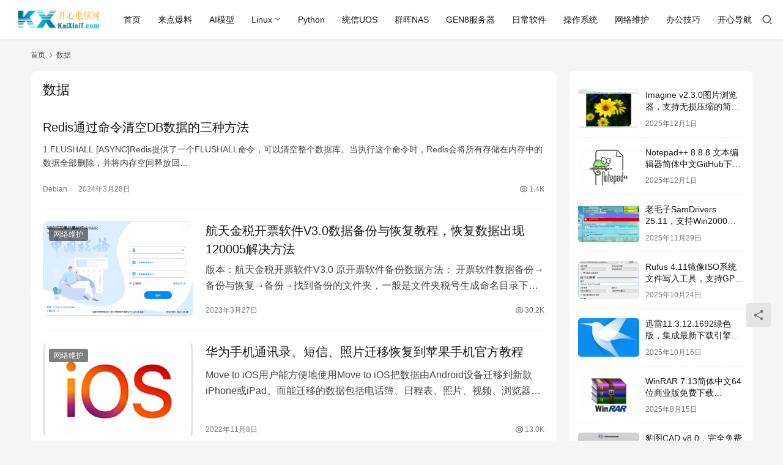

--- FILE ---
content_type: text/html; charset=UTF-8
request_url: http://www.kaixinit.com/tag/%E6%95%B0%E6%8D%AE
body_size: 10309
content:
<!DOCTYPE html>
<html lang="zh-Hans">
<head>
    <meta charset="UTF-8">
    <meta http-equiv="X-UA-Compatible" content="IE=edge,chrome=1">
    <meta name="renderer" content="webkit">
    <meta name="viewport" content="width=device-width,initial-scale=1,maximum-scale=5">
    <title>数据 | 开心电脑网</title>
    <meta name="keywords" content="数据">
<meta property="og:type" content="webpage">
<meta property="og:url" content="http://www.kaixinit.com/tag/%E6%95%B0%E6%8D%AE">
<meta property="og:site_name" content="开心电脑网">
<meta property="og:title" content="数据">
<meta name="applicable-device" content="pc,mobile">
<meta http-equiv="Cache-Control" content="no-transform">
<link rel='dns-prefetch' href='//www.kaixinit.com' />
<style id='wp-img-auto-sizes-contain-inline-css' type='text/css'>
img:is([sizes=auto i],[sizes^="auto," i]){contain-intrinsic-size:3000px 1500px}
/*# sourceURL=wp-img-auto-sizes-contain-inline-css */
</style>
<link rel='stylesheet' id='stylesheet-css' href='//www.kaixinit.com/wp-content/uploads/wpcom/style.6.21.3.1765853724.css?ver=6.21.3' type='text/css' media='all' />
<link rel='stylesheet' id='remixicon-css' href='http://www.kaixinit.com/wp-content/themes/justnews/themer/assets/css/remixicon.css?ver=4.6.0' type='text/css' media='all' />
<link rel='stylesheet' id='font-awesome-css' href='http://www.kaixinit.com/wp-content/themes/justnews/themer/assets/css/font-awesome.css?ver=6.21.3' type='text/css' media='all' />
<style id='wp-block-library-inline-css' type='text/css'>
:root{--wp-block-synced-color:#7a00df;--wp-block-synced-color--rgb:122,0,223;--wp-bound-block-color:var(--wp-block-synced-color);--wp-editor-canvas-background:#ddd;--wp-admin-theme-color:#007cba;--wp-admin-theme-color--rgb:0,124,186;--wp-admin-theme-color-darker-10:#006ba1;--wp-admin-theme-color-darker-10--rgb:0,107,160.5;--wp-admin-theme-color-darker-20:#005a87;--wp-admin-theme-color-darker-20--rgb:0,90,135;--wp-admin-border-width-focus:2px}@media (min-resolution:192dpi){:root{--wp-admin-border-width-focus:1.5px}}.wp-element-button{cursor:pointer}:root .has-very-light-gray-background-color{background-color:#eee}:root .has-very-dark-gray-background-color{background-color:#313131}:root .has-very-light-gray-color{color:#eee}:root .has-very-dark-gray-color{color:#313131}:root .has-vivid-green-cyan-to-vivid-cyan-blue-gradient-background{background:linear-gradient(135deg,#00d084,#0693e3)}:root .has-purple-crush-gradient-background{background:linear-gradient(135deg,#34e2e4,#4721fb 50%,#ab1dfe)}:root .has-hazy-dawn-gradient-background{background:linear-gradient(135deg,#faaca8,#dad0ec)}:root .has-subdued-olive-gradient-background{background:linear-gradient(135deg,#fafae1,#67a671)}:root .has-atomic-cream-gradient-background{background:linear-gradient(135deg,#fdd79a,#004a59)}:root .has-nightshade-gradient-background{background:linear-gradient(135deg,#330968,#31cdcf)}:root .has-midnight-gradient-background{background:linear-gradient(135deg,#020381,#2874fc)}:root{--wp--preset--font-size--normal:16px;--wp--preset--font-size--huge:42px}.has-regular-font-size{font-size:1em}.has-larger-font-size{font-size:2.625em}.has-normal-font-size{font-size:var(--wp--preset--font-size--normal)}.has-huge-font-size{font-size:var(--wp--preset--font-size--huge)}.has-text-align-center{text-align:center}.has-text-align-left{text-align:left}.has-text-align-right{text-align:right}.has-fit-text{white-space:nowrap!important}#end-resizable-editor-section{display:none}.aligncenter{clear:both}.items-justified-left{justify-content:flex-start}.items-justified-center{justify-content:center}.items-justified-right{justify-content:flex-end}.items-justified-space-between{justify-content:space-between}.screen-reader-text{border:0;clip-path:inset(50%);height:1px;margin:-1px;overflow:hidden;padding:0;position:absolute;width:1px;word-wrap:normal!important}.screen-reader-text:focus{background-color:#ddd;clip-path:none;color:#444;display:block;font-size:1em;height:auto;left:5px;line-height:normal;padding:15px 23px 14px;text-decoration:none;top:5px;width:auto;z-index:100000}html :where(.has-border-color){border-style:solid}html :where([style*=border-top-color]){border-top-style:solid}html :where([style*=border-right-color]){border-right-style:solid}html :where([style*=border-bottom-color]){border-bottom-style:solid}html :where([style*=border-left-color]){border-left-style:solid}html :where([style*=border-width]){border-style:solid}html :where([style*=border-top-width]){border-top-style:solid}html :where([style*=border-right-width]){border-right-style:solid}html :where([style*=border-bottom-width]){border-bottom-style:solid}html :where([style*=border-left-width]){border-left-style:solid}html :where(img[class*=wp-image-]){height:auto;max-width:100%}:where(figure){margin:0 0 1em}html :where(.is-position-sticky){--wp-admin--admin-bar--position-offset:var(--wp-admin--admin-bar--height,0px)}@media screen and (max-width:600px){html :where(.is-position-sticky){--wp-admin--admin-bar--position-offset:0px}}

/*# sourceURL=wp-block-library-inline-css */
</style><style id='global-styles-inline-css' type='text/css'>
:root{--wp--preset--aspect-ratio--square: 1;--wp--preset--aspect-ratio--4-3: 4/3;--wp--preset--aspect-ratio--3-4: 3/4;--wp--preset--aspect-ratio--3-2: 3/2;--wp--preset--aspect-ratio--2-3: 2/3;--wp--preset--aspect-ratio--16-9: 16/9;--wp--preset--aspect-ratio--9-16: 9/16;--wp--preset--color--black: #000000;--wp--preset--color--cyan-bluish-gray: #abb8c3;--wp--preset--color--white: #ffffff;--wp--preset--color--pale-pink: #f78da7;--wp--preset--color--vivid-red: #cf2e2e;--wp--preset--color--luminous-vivid-orange: #ff6900;--wp--preset--color--luminous-vivid-amber: #fcb900;--wp--preset--color--light-green-cyan: #7bdcb5;--wp--preset--color--vivid-green-cyan: #00d084;--wp--preset--color--pale-cyan-blue: #8ed1fc;--wp--preset--color--vivid-cyan-blue: #0693e3;--wp--preset--color--vivid-purple: #9b51e0;--wp--preset--gradient--vivid-cyan-blue-to-vivid-purple: linear-gradient(135deg,rgb(6,147,227) 0%,rgb(155,81,224) 100%);--wp--preset--gradient--light-green-cyan-to-vivid-green-cyan: linear-gradient(135deg,rgb(122,220,180) 0%,rgb(0,208,130) 100%);--wp--preset--gradient--luminous-vivid-amber-to-luminous-vivid-orange: linear-gradient(135deg,rgb(252,185,0) 0%,rgb(255,105,0) 100%);--wp--preset--gradient--luminous-vivid-orange-to-vivid-red: linear-gradient(135deg,rgb(255,105,0) 0%,rgb(207,46,46) 100%);--wp--preset--gradient--very-light-gray-to-cyan-bluish-gray: linear-gradient(135deg,rgb(238,238,238) 0%,rgb(169,184,195) 100%);--wp--preset--gradient--cool-to-warm-spectrum: linear-gradient(135deg,rgb(74,234,220) 0%,rgb(151,120,209) 20%,rgb(207,42,186) 40%,rgb(238,44,130) 60%,rgb(251,105,98) 80%,rgb(254,248,76) 100%);--wp--preset--gradient--blush-light-purple: linear-gradient(135deg,rgb(255,206,236) 0%,rgb(152,150,240) 100%);--wp--preset--gradient--blush-bordeaux: linear-gradient(135deg,rgb(254,205,165) 0%,rgb(254,45,45) 50%,rgb(107,0,62) 100%);--wp--preset--gradient--luminous-dusk: linear-gradient(135deg,rgb(255,203,112) 0%,rgb(199,81,192) 50%,rgb(65,88,208) 100%);--wp--preset--gradient--pale-ocean: linear-gradient(135deg,rgb(255,245,203) 0%,rgb(182,227,212) 50%,rgb(51,167,181) 100%);--wp--preset--gradient--electric-grass: linear-gradient(135deg,rgb(202,248,128) 0%,rgb(113,206,126) 100%);--wp--preset--gradient--midnight: linear-gradient(135deg,rgb(2,3,129) 0%,rgb(40,116,252) 100%);--wp--preset--font-size--small: 13px;--wp--preset--font-size--medium: 20px;--wp--preset--font-size--large: 36px;--wp--preset--font-size--x-large: 42px;--wp--preset--spacing--20: 0.44rem;--wp--preset--spacing--30: 0.67rem;--wp--preset--spacing--40: 1rem;--wp--preset--spacing--50: 1.5rem;--wp--preset--spacing--60: 2.25rem;--wp--preset--spacing--70: 3.38rem;--wp--preset--spacing--80: 5.06rem;--wp--preset--shadow--natural: 6px 6px 9px rgba(0, 0, 0, 0.2);--wp--preset--shadow--deep: 12px 12px 50px rgba(0, 0, 0, 0.4);--wp--preset--shadow--sharp: 6px 6px 0px rgba(0, 0, 0, 0.2);--wp--preset--shadow--outlined: 6px 6px 0px -3px rgb(255, 255, 255), 6px 6px rgb(0, 0, 0);--wp--preset--shadow--crisp: 6px 6px 0px rgb(0, 0, 0);}:where(.is-layout-flex){gap: 0.5em;}:where(.is-layout-grid){gap: 0.5em;}body .is-layout-flex{display: flex;}.is-layout-flex{flex-wrap: wrap;align-items: center;}.is-layout-flex > :is(*, div){margin: 0;}body .is-layout-grid{display: grid;}.is-layout-grid > :is(*, div){margin: 0;}:where(.wp-block-columns.is-layout-flex){gap: 2em;}:where(.wp-block-columns.is-layout-grid){gap: 2em;}:where(.wp-block-post-template.is-layout-flex){gap: 1.25em;}:where(.wp-block-post-template.is-layout-grid){gap: 1.25em;}.has-black-color{color: var(--wp--preset--color--black) !important;}.has-cyan-bluish-gray-color{color: var(--wp--preset--color--cyan-bluish-gray) !important;}.has-white-color{color: var(--wp--preset--color--white) !important;}.has-pale-pink-color{color: var(--wp--preset--color--pale-pink) !important;}.has-vivid-red-color{color: var(--wp--preset--color--vivid-red) !important;}.has-luminous-vivid-orange-color{color: var(--wp--preset--color--luminous-vivid-orange) !important;}.has-luminous-vivid-amber-color{color: var(--wp--preset--color--luminous-vivid-amber) !important;}.has-light-green-cyan-color{color: var(--wp--preset--color--light-green-cyan) !important;}.has-vivid-green-cyan-color{color: var(--wp--preset--color--vivid-green-cyan) !important;}.has-pale-cyan-blue-color{color: var(--wp--preset--color--pale-cyan-blue) !important;}.has-vivid-cyan-blue-color{color: var(--wp--preset--color--vivid-cyan-blue) !important;}.has-vivid-purple-color{color: var(--wp--preset--color--vivid-purple) !important;}.has-black-background-color{background-color: var(--wp--preset--color--black) !important;}.has-cyan-bluish-gray-background-color{background-color: var(--wp--preset--color--cyan-bluish-gray) !important;}.has-white-background-color{background-color: var(--wp--preset--color--white) !important;}.has-pale-pink-background-color{background-color: var(--wp--preset--color--pale-pink) !important;}.has-vivid-red-background-color{background-color: var(--wp--preset--color--vivid-red) !important;}.has-luminous-vivid-orange-background-color{background-color: var(--wp--preset--color--luminous-vivid-orange) !important;}.has-luminous-vivid-amber-background-color{background-color: var(--wp--preset--color--luminous-vivid-amber) !important;}.has-light-green-cyan-background-color{background-color: var(--wp--preset--color--light-green-cyan) !important;}.has-vivid-green-cyan-background-color{background-color: var(--wp--preset--color--vivid-green-cyan) !important;}.has-pale-cyan-blue-background-color{background-color: var(--wp--preset--color--pale-cyan-blue) !important;}.has-vivid-cyan-blue-background-color{background-color: var(--wp--preset--color--vivid-cyan-blue) !important;}.has-vivid-purple-background-color{background-color: var(--wp--preset--color--vivid-purple) !important;}.has-black-border-color{border-color: var(--wp--preset--color--black) !important;}.has-cyan-bluish-gray-border-color{border-color: var(--wp--preset--color--cyan-bluish-gray) !important;}.has-white-border-color{border-color: var(--wp--preset--color--white) !important;}.has-pale-pink-border-color{border-color: var(--wp--preset--color--pale-pink) !important;}.has-vivid-red-border-color{border-color: var(--wp--preset--color--vivid-red) !important;}.has-luminous-vivid-orange-border-color{border-color: var(--wp--preset--color--luminous-vivid-orange) !important;}.has-luminous-vivid-amber-border-color{border-color: var(--wp--preset--color--luminous-vivid-amber) !important;}.has-light-green-cyan-border-color{border-color: var(--wp--preset--color--light-green-cyan) !important;}.has-vivid-green-cyan-border-color{border-color: var(--wp--preset--color--vivid-green-cyan) !important;}.has-pale-cyan-blue-border-color{border-color: var(--wp--preset--color--pale-cyan-blue) !important;}.has-vivid-cyan-blue-border-color{border-color: var(--wp--preset--color--vivid-cyan-blue) !important;}.has-vivid-purple-border-color{border-color: var(--wp--preset--color--vivid-purple) !important;}.has-vivid-cyan-blue-to-vivid-purple-gradient-background{background: var(--wp--preset--gradient--vivid-cyan-blue-to-vivid-purple) !important;}.has-light-green-cyan-to-vivid-green-cyan-gradient-background{background: var(--wp--preset--gradient--light-green-cyan-to-vivid-green-cyan) !important;}.has-luminous-vivid-amber-to-luminous-vivid-orange-gradient-background{background: var(--wp--preset--gradient--luminous-vivid-amber-to-luminous-vivid-orange) !important;}.has-luminous-vivid-orange-to-vivid-red-gradient-background{background: var(--wp--preset--gradient--luminous-vivid-orange-to-vivid-red) !important;}.has-very-light-gray-to-cyan-bluish-gray-gradient-background{background: var(--wp--preset--gradient--very-light-gray-to-cyan-bluish-gray) !important;}.has-cool-to-warm-spectrum-gradient-background{background: var(--wp--preset--gradient--cool-to-warm-spectrum) !important;}.has-blush-light-purple-gradient-background{background: var(--wp--preset--gradient--blush-light-purple) !important;}.has-blush-bordeaux-gradient-background{background: var(--wp--preset--gradient--blush-bordeaux) !important;}.has-luminous-dusk-gradient-background{background: var(--wp--preset--gradient--luminous-dusk) !important;}.has-pale-ocean-gradient-background{background: var(--wp--preset--gradient--pale-ocean) !important;}.has-electric-grass-gradient-background{background: var(--wp--preset--gradient--electric-grass) !important;}.has-midnight-gradient-background{background: var(--wp--preset--gradient--midnight) !important;}.has-small-font-size{font-size: var(--wp--preset--font-size--small) !important;}.has-medium-font-size{font-size: var(--wp--preset--font-size--medium) !important;}.has-large-font-size{font-size: var(--wp--preset--font-size--large) !important;}.has-x-large-font-size{font-size: var(--wp--preset--font-size--x-large) !important;}
/*# sourceURL=global-styles-inline-css */
</style>

<style id='classic-theme-styles-inline-css' type='text/css'>
/*! This file is auto-generated */
.wp-block-button__link{color:#fff;background-color:#32373c;border-radius:9999px;box-shadow:none;text-decoration:none;padding:calc(.667em + 2px) calc(1.333em + 2px);font-size:1.125em}.wp-block-file__button{background:#32373c;color:#fff;text-decoration:none}
/*# sourceURL=/wp-includes/css/classic-themes.min.css */
</style>
<script type="text/javascript" src="http://www.kaixinit.com/wp-includes/js/jquery/jquery.min.js?ver=3.7.1" id="jquery-core-js"></script>
<script type="text/javascript" src="http://www.kaixinit.com/wp-includes/js/jquery/jquery-migrate.min.js?ver=3.4.1" id="jquery-migrate-js"></script>
<link rel="EditURI" type="application/rsd+xml" title="RSD" href="http://www.kaixinit.com/xmlrpc.php?rsd" />
<link rel="icon" href="http://www.kaixinit.com/wp-content/uploads/2018/04/cropped-logo1-32x32.png" sizes="32x32" />
<link rel="icon" href="http://www.kaixinit.com/wp-content/uploads/2018/04/cropped-logo1-192x192.png" sizes="192x192" />
<link rel="apple-touch-icon" href="http://www.kaixinit.com/wp-content/uploads/2018/04/cropped-logo1-180x180.png" />
<meta name="msapplication-TileImage" content="http://www.kaixinit.com/wp-content/uploads/2018/04/cropped-logo1-270x270.png" />
    <!--[if lte IE 11]><script src="http://www.kaixinit.com/wp-content/themes/justnews/js/update.js"></script><![endif]-->
</head>
<body class="archive tag tag-1147 wp-theme-justnews lang-cn el-boxed header-fixed style-by-auto">
<header class="header header-fluid">
    <div class="container">
        <div class="navbar-header">
            <button type="button" class="navbar-toggle collapsed" data-toggle="collapse" data-target=".navbar-collapse" aria-label="menu">
                <span class="icon-bar icon-bar-1"></span>
                <span class="icon-bar icon-bar-2"></span>
                <span class="icon-bar icon-bar-3"></span>
            </button>
                        <div class="logo">
                <a href="http://www.kaixinit.com/" rel="home">
                    <img src="http://www.kaixinit.com/wp-content/uploads/2021/07/logo.png" alt="开心电脑网">
                </a>
            </div>
        </div>
        <div class="collapse navbar-collapse mobile-style-0">
            <nav class="primary-menu"><ul id="menu-%e9%a6%96%e9%a1%b5" class="nav navbar-nav wpcom-adv-menu"><li class="menu-item"><a href="/">首页</a></li>
<li class="menu-item"><a href="http://www.kaixinit.com/category/news">来点爆料</a></li>
<li class="menu-item"><a href="http://www.kaixinit.com/category/ai">AI模型</a></li>
<li class="menu-item dropdown"><a href="http://www.kaixinit.com/category/linux" class="dropdown-toggle">Linux</a>
<ul class="dropdown-menu menu-item-wrap menu-item-col-5">
	<li class="menu-item"><a href="http://www.kaixinit.com/category/linux/pve">PVE</a></li>
	<li class="menu-item"><a href="http://www.kaixinit.com/category/linux/fedora">Fedora</a></li>
	<li class="menu-item"><a href="http://www.kaixinit.com/category/linux/centos">CentOS</a></li>
	<li class="menu-item"><a href="http://www.kaixinit.com/category/linux/ubuntu">Ubuntu</a></li>
	<li class="menu-item"><a href="http://www.kaixinit.com/category/linux/debian">Debian</a></li>
</ul>
</li>
<li class="menu-item"><a href="http://www.kaixinit.com/category/linux/python">Python</a></li>
<li class="menu-item"><a href="http://www.kaixinit.com/category/linux/uos">统信UOS</a></li>
<li class="menu-item"><a href="http://www.kaixinit.com/category/nas">群晖NAS</a></li>
<li class="menu-item"><a href="http://www.kaixinit.com/category/server/gen8">GEN8服务器</a></li>
<li class="menu-item"><a href="http://www.kaixinit.com/category/info/soft">日常软件</a></li>
<li class="menu-item"><a href="http://www.kaixinit.com/category/info/os">操作系统</a></li>
<li class="menu-item"><a href="http://www.kaixinit.com/category/info/maintenance">网络维护</a></li>
<li class="menu-item"><a href="http://www.kaixinit.com/category/info/office">办公技巧</a></li>
<li class="menu-item"><a href="http://www.kaixinit.com/dh">开心导航</a></li>
</ul></nav>            <div class="navbar-action">
                <div class="navbar-search-icon j-navbar-search"><i class="wpcom-icon wi"><svg aria-hidden="true"><use xlink:href="#wi-search"></use></svg></i></div><form class="navbar-search" action="http://www.kaixinit.com/" method="get" role="search"><div class="navbar-search-inner"><i class="wpcom-icon wi navbar-search-close"><svg aria-hidden="true"><use xlink:href="#wi-close"></use></svg></i><input type="text" name="s" class="navbar-search-input" autocomplete="off" maxlength="100" placeholder="输入关键词搜索..." value=""><button class="navbar-search-btn" type="submit" aria-label="搜索"><i class="wpcom-icon wi"><svg aria-hidden="true"><use xlink:href="#wi-search"></use></svg></i></button></div></form>            </div>
        </div>
    </div><!-- /.container -->
</header>

<div id="wrap">    <div class="container wrap">
        <ol class="breadcrumb" vocab="https://schema.org/" typeof="BreadcrumbList"><li class="home" property="itemListElement" typeof="ListItem"><a href="http://www.kaixinit.com" property="item" typeof="WebPage"><span property="name" class="hide">开心电脑网</span>首页</a><meta property="position" content="1"></li><li class="active" property="itemListElement" typeof="ListItem"><i class="wpcom-icon wi"><svg aria-hidden="true"><use xlink:href="#wi-arrow-right-3"></use></svg></i><a href="http://www.kaixinit.com/tag/%e6%95%b0%e6%8d%ae" property="item" typeof="WebPage"><span property="name">数据</span></a><meta property="position" content="2"></li></ol>        <main class="main">
                        <section class="sec-panel sec-panel-default">
                                    <div class="sec-panel-head">
                        <h1><span>数据</span></h1>
                    </div>
                                <div class="sec-panel-body">
                                            <ul class="post-loop post-loop-default cols-0">
                                                            <li class="item item-no-thumb">
        <div class="item-content">
                <h3 class="item-title">
            <a href="http://www.kaixinit.com/linux/debian/9755.html" target="_blank" rel="bookmark">
                                 Redis通过命令清空DB数据的三种方法            </a>
        </h3>
        <div class="item-excerpt">
            <p>1.FLUSHALL [ASYNC]Redis提供了一个FLUSHALL命令，可以清空整个数据库。当执行这个命令时，Redis会将所有存储在内存中的数据全部删除，并将内存空间释放回…</p>
        </div>
        <div class="item-meta">
                                            <a class="item-meta-li category" href="http://www.kaixinit.com/category/linux/debian" target="_blank">Debian</a>
                            <span class="item-meta-li date">2024年3月28日</span>
            <div class="item-meta-right">
                <span class="item-meta-li views" title="阅读数"><i class="wpcom-icon wi"><svg aria-hidden="true"><use xlink:href="#wi-eye"></use></svg></i>1.4K</span>            </div>
        </div>
    </div>
</li>
                                                            <li class="item">
        <div class="item-img">
        <a class="item-img-inner" href="http://www.kaixinit.com/info/maintenance/5938.html" title="航天金税开票软件V3.0数据备份与恢复教程，恢复数据出现120005解决方法" target="_blank" rel="bookmark">
            <img width="480" height="300" src="http://www.kaixinit.com/wp-content/themes/justnews/themer/assets/images/lazy.png" class="attachment-default size-default wp-post-image j-lazy" alt="航天金税开票软件V3.0数据备份与恢复教程，恢复数据出现120005解决方法" decoding="async" fetchpriority="high" data-original="http://www.kaixinit.com/wp-content/uploads/2021/08/hthf07-480x300.png" />        </a>
                <a class="item-category" href="http://www.kaixinit.com/category/info/maintenance" target="_blank">网络维护</a>
            </div>
        <div class="item-content">
                <h3 class="item-title">
            <a href="http://www.kaixinit.com/info/maintenance/5938.html" target="_blank" rel="bookmark">
                                 航天金税开票软件V3.0数据备份与恢复教程，恢复数据出现120005解决方法            </a>
        </h3>
        <div class="item-excerpt">
            <p>版本：航天金税开票软件V3.0 原开票软件备份数据方法： 开票软件数据备份→备份与恢复→备份→找到备份的文件夹，一般是文件夹税号生成命名目录下的备份文件夹，看备份名称确认最新备份文…</p>
        </div>
        <div class="item-meta">
                                    <span class="item-meta-li date">2023年3月27日</span>
            <div class="item-meta-right">
                <span class="item-meta-li views" title="阅读数"><i class="wpcom-icon wi"><svg aria-hidden="true"><use xlink:href="#wi-eye"></use></svg></i>30.2K</span>            </div>
        </div>
    </div>
</li>
                                                            <li class="item">
        <div class="item-img">
        <a class="item-img-inner" href="http://www.kaixinit.com/info/maintenance/7421.html" title="华为手机通讯录、短信、照片迁移恢复到苹果手机官方教程" target="_blank" rel="bookmark">
            <img width="480" height="300" src="http://www.kaixinit.com/wp-content/themes/justnews/themer/assets/images/lazy.png" class="attachment-default size-default wp-post-image j-lazy" alt="华为手机通讯录、短信、照片迁移恢复到苹果手机官方教程" decoding="async" data-original="http://www.kaixinit.com/wp-content/uploads/2022/11/move-to-ios-app-icon-2020-480x300.png" />        </a>
                <a class="item-category" href="http://www.kaixinit.com/category/info/maintenance" target="_blank">网络维护</a>
            </div>
        <div class="item-content">
                <h3 class="item-title">
            <a href="http://www.kaixinit.com/info/maintenance/7421.html" target="_blank" rel="bookmark">
                                 华为手机通讯录、短信、照片迁移恢复到苹果手机官方教程            </a>
        </h3>
        <div class="item-excerpt">
            <p>Move to iOS用户能方便地使用Move to iOS把数据由Android设备迁移到新款iPhone或iPad。而能迁移的数据包括电话簿、日程表、照片、视频、浏览器书签、电…</p>
        </div>
        <div class="item-meta">
                                    <span class="item-meta-li date">2022年11月8日</span>
            <div class="item-meta-right">
                <span class="item-meta-li views" title="阅读数"><i class="wpcom-icon wi"><svg aria-hidden="true"><use xlink:href="#wi-eye"></use></svg></i>13.0K</span>            </div>
        </div>
    </div>
</li>
                                                            <li class="item">
        <div class="item-img">
        <a class="item-img-inner" href="http://www.kaixinit.com/info/office/5086.html" title="Excel 查找最后一行文本或数字或日期的5种方法" target="_blank" rel="bookmark">
            <img width="480" height="300" src="http://www.kaixinit.com/wp-content/themes/justnews/themer/assets/images/lazy.png" class="attachment-default size-default wp-post-image j-lazy" alt="Excel 查找最后一行文本或数字或日期的5种方法" decoding="async" data-original="http://www.kaixinit.com/wp-content/uploads/2018/08/ban-480x300.png" />        </a>
                <a class="item-category" href="http://www.kaixinit.com/category/info/office" target="_blank">办公技巧</a>
            </div>
        <div class="item-content">
                <h3 class="item-title">
            <a href="http://www.kaixinit.com/info/office/5086.html" target="_blank" rel="bookmark">
                                 Excel 查找最后一行文本或数字或日期的5种方法            </a>
        </h3>
        <div class="item-excerpt">
            <p>1.查找最后一行数据： =IFERROR(LOOKUP(1,0/(表1!$J$5:$J$500&lt;&gt;&#8221;&#8221;),表1!$J$5:$J$500),&#038;#8…</p>
        </div>
        <div class="item-meta">
                                    <span class="item-meta-li date">2022年9月25日</span>
            <div class="item-meta-right">
                <span class="item-meta-li views" title="阅读数"><i class="wpcom-icon wi"><svg aria-hidden="true"><use xlink:href="#wi-eye"></use></svg></i>16.5K</span>            </div>
        </div>
    </div>
</li>
                                                            <li class="item">
        <div class="item-img">
        <a class="item-img-inner" href="http://www.kaixinit.com/info/maintenance/5949.html" title="百旺金赋增值税发票税控开票软件（税控盘版）V2.0（票字）发票数据备份与恢复教程" target="_blank" rel="bookmark">
            <img width="480" height="300" src="http://www.kaixinit.com/wp-content/themes/justnews/themer/assets/images/lazy.png" class="attachment-default size-default wp-post-image j-lazy" alt="百旺金赋增值税发票税控开票软件（税控盘版）V2.0（票字）发票数据备份与恢复教程" decoding="async" data-original="http://www.kaixinit.com/wp-content/uploads/2021/08/bwbf04-480x300.png" />        </a>
                <a class="item-category" href="http://www.kaixinit.com/category/info/maintenance" target="_blank">网络维护</a>
            </div>
        <div class="item-content">
                <h3 class="item-title">
            <a href="http://www.kaixinit.com/info/maintenance/5949.html" target="_blank" rel="bookmark">
                                 百旺金赋增值税发票税控开票软件（税控盘版）V2.0（票字）发票数据备份与恢复教程            </a>
        </h3>
        <div class="item-excerpt">
            <p>版本：增值税发票税控开票软件（税控盘版）V2.0.48_ZS_20220429（票字） 原开票软件备份数据方法： 系统维护→数据备份恢复（左上角）→发票数据备份→查看备份的文件夹（…</p>
        </div>
        <div class="item-meta">
                                    <span class="item-meta-li date">2022年6月9日</span>
            <div class="item-meta-right">
                <span class="item-meta-li views" title="阅读数"><i class="wpcom-icon wi"><svg aria-hidden="true"><use xlink:href="#wi-eye"></use></svg></i>19.6K</span>            </div>
        </div>
    </div>
</li>
                                                            <li class="item">
        <div class="item-img">
        <a class="item-img-inner" href="http://www.kaixinit.com/info/office/6117.html" title="Excel地址数据分省市区（县）详细地址表格方法" target="_blank" rel="bookmark">
            <img width="480" height="300" src="http://www.kaixinit.com/wp-content/themes/justnews/themer/assets/images/lazy.png" class="attachment-default size-default wp-post-image j-lazy" alt="Excel地址数据分省市区（县）详细地址表格方法" decoding="async" data-original="http://www.kaixinit.com/wp-content/uploads/2021/10/chaifen-480x300.png" />        </a>
                <a class="item-category" href="http://www.kaixinit.com/category/info/office" target="_blank">办公技巧</a>
            </div>
        <div class="item-content">
                <h3 class="item-title">
            <a href="http://www.kaixinit.com/info/office/6117.html" target="_blank" rel="bookmark">
                                 Excel地址数据分省市区（县）详细地址表格方法            </a>
        </h3>
        <div class="item-excerpt">
            <p>B列函数：=RIGHT(LEFT(A2,FIND(&#8220;市&#8221;,A2)),FIND(&#8220;市&#8221;,A2))C列函数：=SUBSTITUTE(A2…</p>
        </div>
        <div class="item-meta">
                                    <span class="item-meta-li date">2021年10月12日</span>
            <div class="item-meta-right">
                <span class="item-meta-li views" title="阅读数"><i class="wpcom-icon wi"><svg aria-hidden="true"><use xlink:href="#wi-eye"></use></svg></i>16.9K</span>            </div>
        </div>
    </div>
</li>
                                                            <li class="item">
        <div class="item-img">
        <a class="item-img-inner" href="http://www.kaixinit.com/info/office/4118.html" title="使用Excel抓取网站疫情数据，制作自动更新的疫情数据地图" target="_blank" rel="bookmark">
            <img width="480" height="300" src="http://www.kaixinit.com/wp-content/themes/justnews/themer/assets/images/lazy.png" class="attachment-default size-default wp-post-image j-lazy" alt="使用Excel抓取网站疫情数据，制作自动更新的疫情数据地图" decoding="async" data-original="http://www.kaixinit.com/wp-content/uploads/2020/02/excelditu16-480x300.jpg" />        </a>
                <a class="item-category" href="http://www.kaixinit.com/category/info/office" target="_blank">办公技巧</a>
            </div>
        <div class="item-content">
                <h3 class="item-title">
            <a href="http://www.kaixinit.com/info/office/4118.html" target="_blank" rel="bookmark">
                                 使用Excel抓取网站疫情数据，制作自动更新的疫情数据地图            </a>
        </h3>
        <div class="item-excerpt">
            <p>1.以office365版本为例，首先新建一个excel，选项卡数据-自网站，弹出从Web基本输入URL网址http://m.medsci.cn/wh.asp，选择确定。 2.进入…</p>
        </div>
        <div class="item-meta">
                                    <span class="item-meta-li date">2020年2月3日</span>
            <div class="item-meta-right">
                <span class="item-meta-li views" title="阅读数"><i class="wpcom-icon wi"><svg aria-hidden="true"><use xlink:href="#wi-eye"></use></svg></i>20.6K</span>            </div>
        </div>
    </div>
</li>
                                                    </ul>
                                                            </div>
            </section>
        </main>
            <aside class="sidebar">
        <div class="widget widget_post_thumb">            <ul>
                                    <li class="item">
                                                    <div class="item-img">
                                <a class="item-img-inner" href="http://www.kaixinit.com/info/soft/11326.html" title="Imagine v2.3.0图片浏览器，支持无损压缩的简体中文开源图片处理软件">
                                    <img width="480" height="300" src="http://www.kaixinit.com/wp-content/themes/justnews/themer/assets/images/lazy.png" class="attachment-default size-default wp-post-image j-lazy" alt="Imagine v2.3.0图片浏览器，支持无损压缩的简体中文开源图片处理软件" decoding="async" data-original="http://www.kaixinit.com/wp-content/uploads/2025/07/imagine02-480x300.jpg" />                                </a>
                            </div>
                                                <div class="item-content">
                            <p class="item-title"><a href="http://www.kaixinit.com/info/soft/11326.html" title="Imagine v2.3.0图片浏览器，支持无损压缩的简体中文开源图片处理软件">Imagine v2.3.0图片浏览器，支持无损压缩的简体中文开源图片处理软件</a></p>
                            <p class="item-date">2025年12月1日</p>
                        </div>
                    </li>
                                    <li class="item">
                                                    <div class="item-img">
                                <a class="item-img-inner" href="http://www.kaixinit.com/info/soft/2753.html" title="Notepad++ 8.8.8 文本编辑器简体中文GitHub下载[2025/11/18]">
                                    <img width="480" height="300" src="http://www.kaixinit.com/wp-content/themes/justnews/themer/assets/images/lazy.png" class="attachment-default size-default wp-post-image j-lazy" alt="Notepad++ 8.8.8 文本编辑器简体中文GitHub下载[2025/11/18]" decoding="async" data-original="http://www.kaixinit.com/wp-content/uploads/2019/11/notepad-480x300.jpg" />                                </a>
                            </div>
                                                <div class="item-content">
                            <p class="item-title"><a href="http://www.kaixinit.com/info/soft/2753.html" title="Notepad++ 8.8.8 文本编辑器简体中文GitHub下载[2025/11/18]">Notepad++ 8.8.8 文本编辑器简体中文GitHub下载[2025/11/18]</a></p>
                            <p class="item-date">2025年12月1日</p>
                        </div>
                    </li>
                                    <li class="item">
                                                    <div class="item-img">
                                <a class="item-img-inner" href="http://www.kaixinit.com/info/soft/7788.html" title="老毛子SamDrivers 25.11，支持Win2000～Win11及Server系统万能驱动包使用教程和免费下载">
                                    <img width="480" height="300" src="http://www.kaixinit.com/wp-content/themes/justnews/themer/assets/images/lazy.png" class="attachment-default size-default wp-post-image j-lazy" alt="老毛子SamDrivers 25.11，支持Win2000～Win11及Server系统万能驱动包使用教程和免费下载" decoding="async" data-original="http://www.kaixinit.com/wp-content/uploads/2023/02/Samdriver03-480x300.png" />                                </a>
                            </div>
                                                <div class="item-content">
                            <p class="item-title"><a href="http://www.kaixinit.com/info/soft/7788.html" title="老毛子SamDrivers 25.11，支持Win2000～Win11及Server系统万能驱动包使用教程和免费下载">老毛子SamDrivers 25.11，支持Win2000～Win11及Server系统万能驱动包使用教程和免费下载</a></p>
                            <p class="item-date">2025年11月29日</p>
                        </div>
                    </li>
                                    <li class="item">
                                                    <div class="item-img">
                                <a class="item-img-inner" href="http://www.kaixinit.com/info/soft/1514.html" title="Rufus 4.11镜像ISO系统文件写入工具，支持GPT和MBR，轻松创建USB启动盘，不再支持Windows 7[2025/10/02]">
                                    <img width="480" height="300" src="http://www.kaixinit.com/wp-content/themes/justnews/themer/assets/images/lazy.png" class="attachment-default size-default wp-post-image j-lazy" alt="Rufus 4.11镜像ISO系统文件写入工具，支持GPT和MBR，轻松创建USB启动盘，不再支持Windows 7[2025/10/02]" decoding="async" data-original="http://www.kaixinit.com/wp-content/uploads/2018/12/rufus_zh_CN-480x300.png" />                                </a>
                            </div>
                                                <div class="item-content">
                            <p class="item-title"><a href="http://www.kaixinit.com/info/soft/1514.html" title="Rufus 4.11镜像ISO系统文件写入工具，支持GPT和MBR，轻松创建USB启动盘，不再支持Windows 7[2025/10/02]">Rufus 4.11镜像ISO系统文件写入工具，支持GPT和MBR，轻松创建USB启动盘，不再支持Windows 7[2025/10/02]</a></p>
                            <p class="item-date">2025年10月24日</p>
                        </div>
                    </li>
                                    <li class="item">
                                                    <div class="item-img">
                                <a class="item-img-inner" href="http://www.kaixinit.com/info/soft/11573.html" title="迅雷11.3.12.1692绿色版，集成最新下载引擎SDK 2.86.100.57">
                                    <img width="480" height="300" src="http://www.kaixinit.com/wp-content/themes/justnews/themer/assets/images/lazy.png" class="attachment-default size-default wp-post-image j-lazy" alt="迅雷11.3.12.1692绿色版，集成最新下载引擎SDK 2.86.100.57" decoding="async" data-original="http://www.kaixinit.com/wp-content/uploads/2025/08/xunlei00-480x300.jpg" />                                </a>
                            </div>
                                                <div class="item-content">
                            <p class="item-title"><a href="http://www.kaixinit.com/info/soft/11573.html" title="迅雷11.3.12.1692绿色版，集成最新下载引擎SDK 2.86.100.57">迅雷11.3.12.1692绿色版，集成最新下载引擎SDK 2.86.100.57</a></p>
                            <p class="item-date">2025年10月16日</p>
                        </div>
                    </li>
                                    <li class="item">
                                                    <div class="item-img">
                                <a class="item-img-inner" href="http://www.kaixinit.com/info/soft/1712.html" title="WinRAR 7.13简体中文64位商业版免费下载[2025/08/12]">
                                    <img width="480" height="300" src="http://www.kaixinit.com/wp-content/themes/justnews/themer/assets/images/lazy.png" class="attachment-default size-default wp-post-image j-lazy" alt="WinRAR 7.13简体中文64位商业版免费下载[2025/08/12]" decoding="async" data-original="http://www.kaixinit.com/wp-content/uploads/2022/03/winrarico-480x300.png" />                                </a>
                            </div>
                                                <div class="item-content">
                            <p class="item-title"><a href="http://www.kaixinit.com/info/soft/1712.html" title="WinRAR 7.13简体中文64位商业版免费下载[2025/08/12]">WinRAR 7.13简体中文64位商业版免费下载[2025/08/12]</a></p>
                            <p class="item-date">2025年8月15日</p>
                        </div>
                    </li>
                                    <li class="item">
                                                    <div class="item-img">
                                <a class="item-img-inner" href="http://www.kaixinit.com/info/soft/11350.html" title="豹图CAD v8.0，完全免费CAD快速看图官方软件">
                                    <img width="480" height="300" src="http://www.kaixinit.com/wp-content/themes/justnews/themer/assets/images/lazy.png" class="attachment-default size-default wp-post-image j-lazy" alt="豹图CAD v8.0，完全免费CAD快速看图官方软件" decoding="async" data-original="http://www.kaixinit.com/wp-content/uploads/2025/07/baotu-480x300.png" />                                </a>
                            </div>
                                                <div class="item-content">
                            <p class="item-title"><a href="http://www.kaixinit.com/info/soft/11350.html" title="豹图CAD v8.0，完全免费CAD快速看图官方软件">豹图CAD v8.0，完全免费CAD快速看图官方软件</a></p>
                            <p class="item-date">2025年7月4日</p>
                        </div>
                    </li>
                                    <li class="item">
                                                    <div class="item-img">
                                <a class="item-img-inner" href="http://www.kaixinit.com/info/soft/11324.html" title="Microsoft 365 Copilot国际版和Microsoft 365中国安卓版免费下载">
                                    <img width="480" height="300" src="http://www.kaixinit.com/wp-content/themes/justnews/themer/assets/images/lazy.png" class="attachment-default size-default wp-post-image j-lazy" alt="Microsoft 365 Copilot国际版和Microsoft 365中国安卓版免费下载" decoding="async" data-original="http://www.kaixinit.com/wp-content/uploads/2025/07/m36501-480x300.jpg" />                                </a>
                            </div>
                                                <div class="item-content">
                            <p class="item-title"><a href="http://www.kaixinit.com/info/soft/11324.html" title="Microsoft 365 Copilot国际版和Microsoft 365中国安卓版免费下载">Microsoft 365 Copilot国际版和Microsoft 365中国安卓版免费下载</a></p>
                            <p class="item-date">2025年7月3日</p>
                        </div>
                    </li>
                                    <li class="item">
                                                    <div class="item-img">
                                <a class="item-img-inner" href="http://www.kaixinit.com/info/soft/11072.html" title="Umi-OCR v2.1.5 开源Windows/Linux文字识别软件，支持批量截图OCR、文档、二维码识别">
                                    <img width="480" height="300" src="http://www.kaixinit.com/wp-content/themes/justnews/themer/assets/images/lazy.png" class="attachment-default size-default wp-post-image j-lazy" alt="Umi-OCR v2.1.5 开源Windows/Linux文字识别软件，支持批量截图OCR、文档、二维码识别" decoding="async" data-original="http://www.kaixinit.com/wp-content/uploads/2025/05/umiocr-480x300.png" />                                </a>
                            </div>
                                                <div class="item-content">
                            <p class="item-title"><a href="http://www.kaixinit.com/info/soft/11072.html" title="Umi-OCR v2.1.5 开源Windows/Linux文字识别软件，支持批量截图OCR、文档、二维码识别">Umi-OCR v2.1.5 开源Windows/Linux文字识别软件，支持批量截图OCR、文档、二维码识别</a></p>
                            <p class="item-date">2025年5月6日</p>
                        </div>
                    </li>
                                    <li class="item">
                                                    <div class="item-img">
                                <a class="item-img-inner" href="http://www.kaixinit.com/info/soft/10312.html" title="硬件检测工具  AIDA64 Extreme V7.65.7400 绿色中文免安装版[2025/04/08]">
                                    <img width="480" height="300" src="http://www.kaixinit.com/wp-content/themes/justnews/themer/assets/images/lazy.png" class="attachment-default size-default wp-post-image j-lazy" alt="硬件检测工具  AIDA64 Extreme V7.65.7400 绿色中文免安装版[2025/04/08]" decoding="async" data-original="http://www.kaixinit.com/wp-content/uploads/2024/08/aida64ex-480x300.png" />                                </a>
                            </div>
                                                <div class="item-content">
                            <p class="item-title"><a href="http://www.kaixinit.com/info/soft/10312.html" title="硬件检测工具  AIDA64 Extreme V7.65.7400 绿色中文免安装版[2025/04/08]">硬件检测工具  AIDA64 Extreme V7.65.7400 绿色中文免安装版[2025/04/08]</a></p>
                            <p class="item-date">2025年4月18日</p>
                        </div>
                    </li>
                            </ul>
        </div>    </aside>
    </div>
</div>
<footer class="footer">
    <div class="container">
        <div class="footer-col-wrap footer-with-none">
                        <div class="footer-col footer-col-copy">
                                <div class="copyright">
                    <p>Copyright © 2022 开心电脑网 版权所有 <a href="https://beian.miit.gov.cn/" target="_blank" rel="noopener">黔ICP备2022005754号-5 </a>Powered by <a href="http://www.kaixinit.com/" target="_blank" rel="noopener">WordPress</a> <a href="http://www.beian.gov.cn/portal/registerSystemInfo?recordcode=52273102000225" target="_blank" rel="noopener">贵公网安备 52273102000225号</a></p>
                </div>
            </div>
                    </div>
    </div>
</footer>
            <div class="action action-style-0 action-color-0 action-pos-0" style="bottom:20%;">
                                                    <div class="action-item j-share">
                        <i class="wpcom-icon wi action-item-icon"><svg aria-hidden="true"><use xlink:href="#wi-share"></use></svg></i>                                            </div>
                                    <div class="action-item gotop j-top">
                        <i class="wpcom-icon wi action-item-icon"><svg aria-hidden="true"><use xlink:href="#wi-arrow-up-2"></use></svg></i>                                            </div>
                            </div>
        <script type="speculationrules">
{"prefetch":[{"source":"document","where":{"and":[{"href_matches":"/*"},{"not":{"href_matches":["/wp-*.php","/wp-admin/*","/wp-content/uploads/*","/wp-content/*","/wp-content/plugins/*","/wp-content/themes/justnews/*","/*\\?(.+)"]}},{"not":{"selector_matches":"a[rel~=\"nofollow\"]"}},{"not":{"selector_matches":".no-prefetch, .no-prefetch a"}}]},"eagerness":"conservative"}]}
</script>
<script type="text/javascript" id="main-js-extra">
/* <![CDATA[ */
var _wpcom_js = {"webp":"","ajaxurl":"http://www.kaixinit.com/wp-admin/admin-ajax.php","theme_url":"http://www.kaixinit.com/wp-content/themes/justnews","slide_speed":"5000","is_admin":"0","lang":"zh_CN","js_lang":{"share_to":"\u5206\u4eab\u5230:","copy_done":"\u590d\u5236\u6210\u529f\uff01","copy_fail":"\u6d4f\u89c8\u5668\u6682\u4e0d\u652f\u6301\u62f7\u8d1d\u529f\u80fd","confirm":"\u786e\u5b9a","qrcode":"\u4e8c\u7ef4\u7801","page_loaded":"\u5df2\u7ecf\u5230\u5e95\u4e86","no_content":"\u6682\u65e0\u5185\u5bb9","load_failed":"\u52a0\u8f7d\u5931\u8d25\uff0c\u8bf7\u7a0d\u540e\u518d\u8bd5\uff01","expand_more":"\u9605\u8bfb\u5269\u4f59 %s"},"share":"1","poster":{"notice":"\u8bf7\u300c\u70b9\u51fb\u4e0b\u8f7d\u300d\u6216\u300c\u957f\u6309\u4fdd\u5b58\u56fe\u7247\u300d\u540e\u5206\u4eab\u7ed9\u66f4\u591a\u597d\u53cb","generating":"\u6b63\u5728\u751f\u6210\u6d77\u62a5\u56fe\u7247...","failed":"\u6d77\u62a5\u56fe\u7247\u751f\u6210\u5931\u8d25"},"video_height":"482","fixed_sidebar":"1","dark_style":"2","font_url":"//www.kaixinit.com/wp-content/uploads/wpcom/fonts.f5a8b036905c9579.css"};
//# sourceURL=main-js-extra
/* ]]> */
</script>
<script type="text/javascript" src="http://www.kaixinit.com/wp-content/themes/justnews/js/main.js?ver=6.21.3" id="main-js"></script>
<script type="text/javascript" src="http://www.kaixinit.com/wp-content/themes/justnews/themer/assets/js/icons-2.8.9.js?ver=2.8.9" id="wpcom-icons-js"></script>
<script type="text/javascript" src="http://www.kaixinit.com/wp-content/themes/justnews/js/wp-embed.js?ver=6.21.3" id="wp-embed-js"></script>
<script>
var _hmt = _hmt || [];
(function() {
  var hm = document.createElement("script");
  hm.src = "https://hm.baidu.com/hm.js?2497af809226b95738ec3d6fd9f3d4c9";
  var s = document.getElementsByTagName("script")[0]; 
  s.parentNode.insertBefore(hm, s);
})();
</script>

</body>
</html>